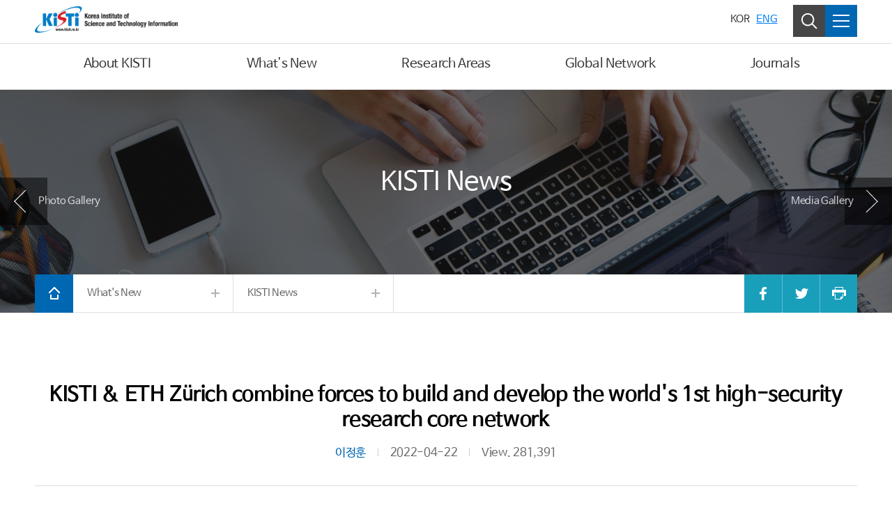

--- FILE ---
content_type: text/javascript;charset=utf-8
request_url: https://www.kisti.re.kr/resources/jslb/common.js
body_size: 2344
content:
function restoreHtml(content){
	if(content == "" ){
		return content;
	}
	
	content = content.replace(/\&lt;/gi,"<");
	content = content.replace(/\&gt;/gi,">");
	content = content.replace(/\&amp;lt;/gi,"&lt;");
	content = content.replace(/\&amp;gt;/gi,"&gt");
	content = content.replace(/\[\\\"\\\'][\\s]*javascript:(.*)[\\\"\\\']/gi, "\"\"");
	content = content.replace(/\script/gi, "");
	content = content.replace(/\&#40;/gi,"(");
	content = content.replace(/\&#41;/gi,")");
	content = content.replace(/\&#39;/gi, "'"); 
	return content;
}

/*****************************************************************
 * 파일 미리보기
 * @param aftNm 첨부 변경후 파일명
 * @param fileSize 파일크기(byte)
 * @param folder_nm 폴더명 (optional)
 ****************************************************************/
function filePreview(aftNm, fileSize, folderNm) {
	// 첨부파일의 확장자 추출
	var ext_pos = aftNm.lastIndexOf(".");
	var fileType = aftNm.substring(ext_pos + 1, aftNm.length).toLowerCase();

	// 1. 확장자 체크
	if ( ! ( "hwp" == fileType // 한글문서
			|| "doc" == fileType || "docx" == fileType // MS-워드
			|| "ppt" == fileType || "pptx" == fileType // MS-파워포인트
			|| "xls" == fileType || "xlsx" == fileType // MS-엑셀
			|| "pdf" == fileType // PDF문서
			|| "txt" == fileType // 텍스트파일
			|| "png" == fileType || "jpg" == fileType || "jpeg" == fileType || "gif" == fileType || "tif" == fileType || "tiff" == fileType || "bmp" == fileType  // 이미지파일
			)
	) {
		alert("미리보기 가능한 파일이 아닙니다.");
		// 처리 종료.
		return false;
	}
	/*
	// 2. 용량 체크 (TODO : 용량설정치는 추후 조정함)
	if ( Number(fileSize) > 1024*1024*20 ) {
		alert("20MB 이상의 파일은 미리보기 할 수 없습니다.");
		// 처리 종료.
		return false;
	}
	*/
	var param_fileNm = aftNm;
	var param_folderNm = folderNm;

	window.open("", "viewer");
    var frm = document.filePreviewForm;
    frm.action = "/file_preview";
    frm.target = "viewer";
    frm.method = "POST";
    frm.fileNm.value = param_fileNm;
    frm.folderNm.value = param_folderNm;
    frm.submit();
	//window.open("/FILE_PREVIEW/file_preview.jsp?fileNm=" + param_fileNm + "&folderNm=" + param_folderNm);
}
